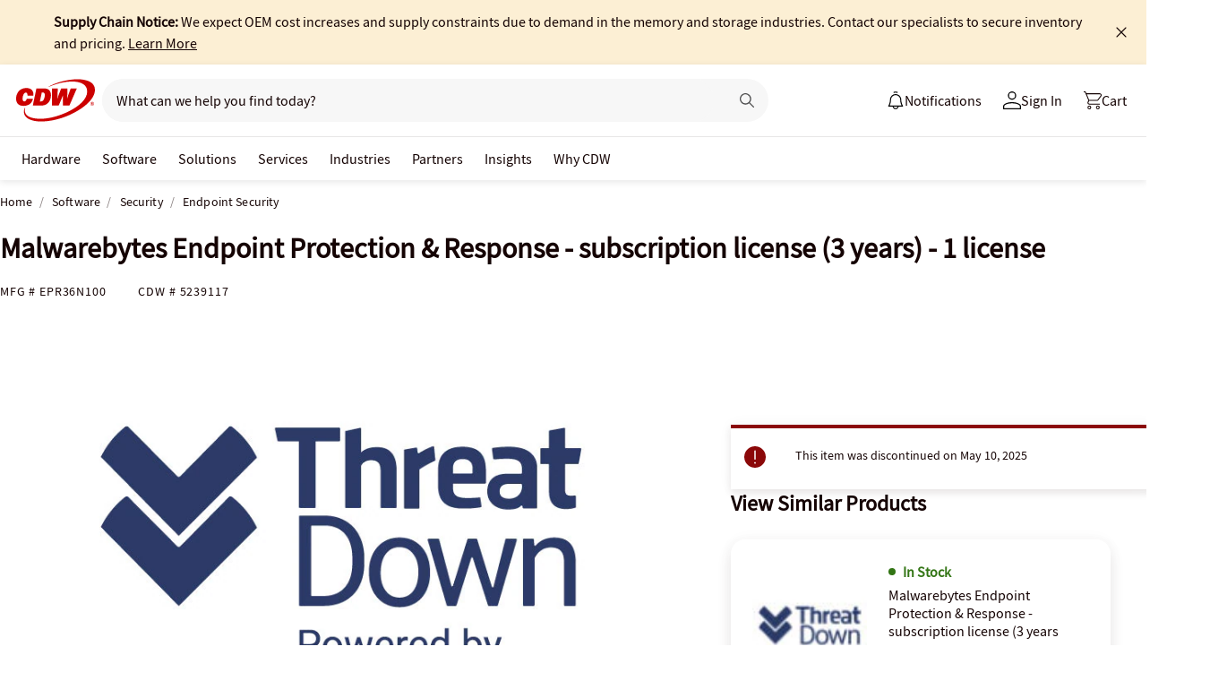

--- FILE ---
content_type: application/x-javascript;charset=utf-8
request_url: https://smetrics.cdw.com/id?d_visid_ver=5.2.0&d_fieldgroup=A&mcorgid=6B61EE6A54FA17010A4C98A7%40AdobeOrg&mid=59754573935629720264330840980979155625&ts=1768947193108
body_size: -115
content:
{"mid":"59754573935629720264330840980979155625"}

--- FILE ---
content_type: text/javascript;charset=UTF-8
request_url: https://webobjects2.cdw.com/is/image/CDW/5239117_IS?req=set,json&handler=cbImageGallery1768947194351&callback=cbImageGallery1768947194351&_=1768947191854
body_size: -163
content:
/*jsonp*/cbImageGallery1768947194351({"set":{"pv":"1.0","type":"img_set","n":"CDW/5239117_IS","item":{"i":{"n":"CDW/5239117"},"s":{"n":"CDW/5239117"},"dx":"650","dy":"400","iv":"CGXQh0"}}},"");

--- FILE ---
content_type: text/javascript; charset=UTF-8
request_url: https://cdw.needle.com/pload?v=10126B&cid=1768947196310&cids=2&ts=1768947196328&pcount=24&pdata=title%3DMalwarebytes%2520Endpoint%2520Protection%2520%2526%2520Response%2520-%2520subscription%2520license%2520(3%2520years)%2520-%25201%2520license%2520-%2520EPR36N100%2520-%2520Endpoint%2520Security%2520-%2520CDW.com%26url%3Dhttps%253A%252F%252Fwww.cdw.com%252Fproduct%252Fmalwarebytes-endpoint-protection-response-subscription-license-3-years%252F5239117%253Fpfm%253Dsrh%2526expand%253DURV%26wn%3D196328%26ls%3D1%26ExternalNetwork%3Dtrue%26productId%3D5239117%26categoryId%3DSoftware%257CSecurity%257CEndpoint%2520Security%26productPrice%3D0%26inviteContext%3DSoftware%26setBrand%3DMalwarebytes%26PersistentId%3D%26CustomerSeq%3D%26EAccountUserEmailAddressSeq%3D%26ContactSeq%3D%26CustomerType%3D%26EAccountUserSeq%3D%26RecentOrderFlag%3D%26MSEnrolled%3D%26BrandDescription%3D%26MembershipPrintingSolution%3D%26MembershipShippingQualifier%3D%26MarketingEntitySegmentLevel3Description%3D%26MarketingEntitySegmentLevel2Description%3D%26lz%3DNA
body_size: 126
content:
Needle.setCookie('needleopt','Saant0-bots',3600);Needle.np="N190d1768947196310000110081d24bdfc81d24bdfc00000000000000000000000000000000";Needle.setCookie("needlepin",Needle.np,15552000);